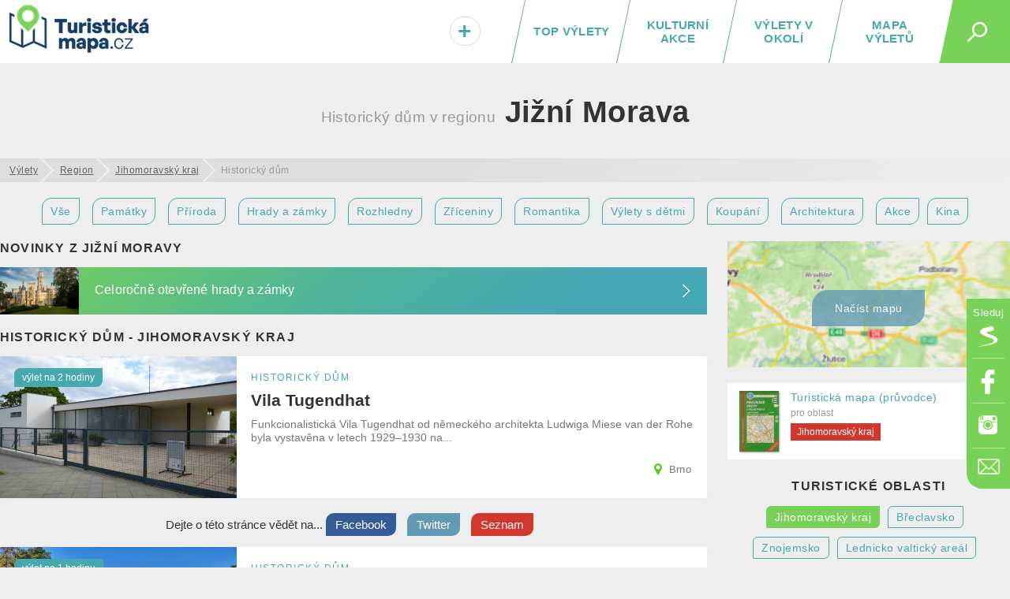

--- FILE ---
content_type: text/html; charset=UTF-8
request_url: https://turistickamapa.cz/region/jihomoravsky-kraj/historicky-dum/
body_size: 12997
content:
<!DOCTYPE html>
<!--[if IE 8 ]>    <html dir="ltr" lang="cs-CZ" class="ie8"> <![endif]-->
<!--[if (gt IE 8)|!(IE)]><!--> <html lang="cs-CZ" dir="ltr"> <!--<![endif]-->
<head>
	<meta charset="utf-8" />
	<meta http-equiv="Content-Type" content="text/html; charset=UTF-8" />
	<title>Historické domy na jižní Moravě | TuristickaMapa.cz</title>
	<meta http-equiv="X-UA-Compatible" content="IE=edge,chrome=1"> 	
	<meta name="viewport" content="width=device-width,initial-scale=1.0,minimum-scale=1.0" />
	<meta http-equiv="cleartype" content="on" />
	<meta name="title" content="Historické domy na jižní Moravě" />
<meta name="description" content="Nejzajímavější Historický dům na jižní Moravě? Máme pro vás tipy na výlety a úžasná místa... Prostě, ta nejkrásnější místa na jižní Moravě." />	
	<meta name="robots" content="index,follow" />
	
	<meta name="document-rating" content="General" />   		
	<meta name="apple-mobile-web-app-capable" content="yes" />
	<meta name="mobile-web-app-capable" content="yes" />

<link rel="previewimage" href="https://turistickamapa.cz/data_fotos/2024/radnicni-vez-hodonin-2024_30_5-121608.jpg" /><link rel="image_src" href="https://turistickamapa.cz/data_fotos/2024/radnicni-vez-hodonin-2024_30_5-121608.jpg" />	
	<meta name="p:domain_verify" content=""/>
	<link rel="icon" href="https://turistickamapa.cz/favicon.ico" />
<link href="https://turistickamapa.cz/resources/screen.css?v=11" fetchpriority="high" type="text/css" media="screen" rel="stylesheet" /><link href="https://turistickamapa.cz/resources/mobile.css?v=5" fetchpriority="high" type="text/css" media="screen" rel="stylesheet" />	<meta property="fb:page_id" content="1748912882093434" />
	<meta property="fb:app_id" content="131151974213819" />
	<meta property="og:url" content="https://turistickamapa.cz/region/jihomoravsky-kraj/historicky-dum/" />
	<meta property="og:site_name" content="TuristickaMapa.cz" />
	<meta property="og:locale" content="cs_cz" />
	<meta property="article:publisher" content="https://www.facebook.com/nejkrasnejsimistaceska/" />
<meta property="og:type" content="website" /><meta property="og:description" content="Nejzajímavější Historický dům na jižní Moravě? Máme pro vás tipy na výlety a úžasná místa... Prostě, ta nejkrásnější místa na jižní Moravě." /><link rel="preload" fetchpriority="high" as="image" href="https://turistickamapa.cz/images/blurmap2.jpg" type="image/jpeg" />	
	<meta property="og:image" content="https://turistickamapa.cz/data_fotos/2024/radnicni-vez-hodonin-2024_30_5-121608.jpg" />		
	<meta property="og:title" content="Historické domy na jižní Moravě" />
	
	<meta property="twitter:title" content="Historické domy na jižní Moravě" />
    <meta property="twitter:description" content="Nejzajímavější Historický dům na jižní Moravě? Máme pro vás tipy na výlety a úžasná místa... Prostě, ta nejkrásnější místa na jižní Moravě." />
    <meta property="twitter:image" content="https://turistickamapa.cz/data_fotos/2024/radnicni-vez-hodonin-2024_30_5-121608.jpg" />
    <meta property="twitter:image:src" content="https://turistickamapa.cz/data_fotos/2024/radnicni-vez-hodonin-2024_30_5-121608.jpg" />
	
	<link rel="apple-touch-icon" sizes="180x180" href="https://turistickamapa.cz/favicon/apple-touch-icon.png">
	<link rel="icon" type="image/png" sizes="32x32" href="https://turistickamapa.cz/favicon/favicon-32x32.png">
	<link rel="icon" type="image/png" sizes="16x16" href="https://turistickamapa.cz/favicon/favicon-16x16.png">
	<link rel="manifest" href="https://turistickamapa.cz/favicon/site.webmanifest">
	<link rel="mask-icon" href="https://turistickamapa.cz/favicon/safari-pinned-tab.svg" color="#5bbad5">
	<link rel="shortcut icon" href="https://turistickamapa.cz/favicon/favicon.ico">
	<meta name="msapplication-TileColor" content="#da532c">
	<meta name="msapplication-config" content="https://turistickamapa.cz/favicon/browserconfig.xml">
	<meta name="theme-color" content="#ffffff">


<link rel="stylesheet" href="https://unpkg.com/leaflet@1.9.4/dist/leaflet.css" integrity="sha256-p4NxAoJBhIIN+hmNHrzRCf9tD/miZyoHS5obTRR9BMY=" crossorigin=""/>
	<script src="https://unpkg.com/leaflet@1.9.4/dist/leaflet.js" integrity="sha256-20nQCchB9co0qIjJZRGuk2/Z9VM+kNiyxNV1lvTlZBo=" crossorigin=""></script>


	<script>
	  window.dataLayer = window.dataLayer || [];
	  function gtag(){dataLayer.push(arguments);}
	  gtag('js', new Date());
	  gtag('config', 'G-RMPGZY8TY6');
	</script>

	
	<!-- Google Tag Manager -->
<script>(function(w,d,s,l,i){w[l]=w[l]||[];w[l].push({'gtm.start':
new Date().getTime(),event:'gtm.js'});var f=d.getElementsByTagName(s)[0],
j=d.createElement(s),dl=l!='dataLayer'?'&l='+l:'';j.async=true;j.src=
'https://www.googletagmanager.com/gtm.js?id='+i+dl;f.parentNode.insertBefore(j,f);
})(window,document,'script','dataLayer','GTM-N9C52T9K');</script>
<script> <!-- Enabled tcf support for Google tag --> window ['gtag_enable_tcf_support'] = true; </script>
<!-- End Google Tag Manager -->


</head>
<body id="body" class="region jihomoravsky-kraj">


<!-- Google Tag Manager (noscript) -->
<noscript><iframe src="https://www.googletagmanager.com/ns.html?id=GTM-N9C52T9K"
height="0" width="0" style="display:none;visibility:hidden"></iframe></noscript>
<!-- End Google Tag Manager (noscript) -->

 <script type="application/ld+json">
{
  "@context": "http://schema.org",
  "@type":"Organization",
  "name":"TuristickáMapa.cz",
  "url":"https://turistickamapa.cz",
  "logo": {
      "@type": "ImageObject",
      "url": "https://turistickamapa.cz/data/turisticka-mapa.jpg"
	},
  "sameAs":["https://www.facebook.com/nejkrasnejsimistaceska/","https://www.instagram.com/nejkrasnejsimistaceska/"]	
}  
  </script>


<script>
  function statusChangeCallback(response) {  
    console.log(response);                 
    if (response.status === 'connected') {   
      connectedAPI();  
 
    } else {   
  	  disconnectedAPI();
   		
    }
  }

  function checkLoginState() {               
    FB.getLoginStatus(function(response) { 
      statusChangeCallback(response);
    });
  }

  window.fbAsyncInit = function() {
    FB.init({
      appId      : '131151974213819',
      cookie     : true,
      xfbml      : true,
      version    : 'v5.0'
    });
      
    //FB.AppEvents.logPageView();   
  //  FB.getLoginStatus(function(response) {   // Called after the JS SDK has been initialized.
   //   statusChangeCallback(response);        // Returns the login status.
  //  });
      
      
  };

    
</script>  

<script type="text/javascript">
// <![CDATA[
	var dict = {		   
		months : 'Leden,Únor,Březen,Duben,Květen,Červen,Červenec,Srpen,Září,Říjen,Listopad,Prosinec',
		days : 'Po,Út,St,Čt,Pá,So,Ne',
		full_days : 'Pondělí,Úterý,Středa,Čtvrtek,Pátek,Sobota,Neděle',
		error : 'Mrzí nás to, ale někde se stala chyba :(',
		domain : 'https://turistickamapa.cz',
		loading : 'Nahrávám...'	
	};
// ]]>
</script>
  
<div id="fb-root"></div>
<div class="leaderboardHolder">
	<div id="leaderboard"></div>
</div>
<div class="header">
	<div class="holder">
<div class="title">	
			<a href="https://turistickamapa.cz" aria-label="TuristickáMapa.cz - Výlety a nejkrásnější místa Česka"><em id="hash"><span></span></em><span>TuristickaMapa.cz - Výlety a nejkrásnější místa Česka</span></a>
</div>		<span class="search_button" id="sb"><em></em></span>
		
		<ul class="menu" id="hm">
<li><a class="map" href="https://turistickamapa.cz/mapa/">Mapa výletů</a></li><li><a class="rl" href="https://turistickamapa.cz/pobliz/">Výlety v okolí</a></li><li><a class="rl" href="https://turistickamapa.cz/kulturni-akce/">Kulturní akce</a></li><li class="top"><a class="ll rl" href="https://turistickamapa.cz/top-vylety/">TOP výlety</a><span></span></li><li class="add"><a href="https://turistickamapa.cz/kontakt/"><em>+<small>Vložit</small></em></a></li>		
			
		</ul>			
		
		<ul class="fixed-menu" id="fm">
			<li class="s"><a href="https://www.seznam.cz/pridat-boxik/172623" aria-label="Vložit box na HP Seznam.cz" rel="nofollow external" target="_blank"><span>Seznam</span></a></li>
			<li class="f"><a href="https://www.facebook.com/nejkrasnejsimistaceska/" aria-label="Odkaz na Facebook" rel="nofollow external" target="_blank"><span>Facebook</span></a></li>
			<li class="i"><a href="https://www.instagram.com/nejkrasnejsimistaceska/" aria-label="Odkaz na Instagram" rel="nofollow external" target="_blank"><span>Instagram</span></a></li>
			<li class="e t"><a href="https://turistickamapa.cz/kontakt/" aria-label="Napište nám" rel="nofollow"><span>Kontakt</span></a></li>
		</ul>
		
	</div>
	<hr />
	<div id="sf">	
		<form name="search" class="search-form" id="search" action="https://turistickamapa.cz/hledani/" method="post">
        	<formset>
        		<input id="searchInput" autofocus="autofocus" type="text" name="q" placeholder="Najdi si svůj výlet..." />
        		<input type="submit" value="Hledej" class="sbutt" onclick="return searchInputFce();" />
			</formset>
   		</form>	
	</div>
</div>
<hr />
<div id="r320"></div>

<style type="text/css">
	.header .menu {position:relative;}	
	#hm li.add {
		position:absolute;
		left:0px;
		font-size:30px;		
		width:65px;		
	}
	#hm li.add a { color:#47A9AD; }
	#hm li.add a:hover {line-height:20px; }
	#hm li.add a em small {display:none;}
	#hm li.add a:hover em small {
		display: block;				
		font-size: 12px;
		text-align: center;			
		padding: 0px;
	} 	

	#hm li.add a em {
		display: inline-block;
		background: #fff;
		font-style: normal;				
		-webkit-border-radius: 10px;
		-moz-border-radius: 10px;
		border-radius: 23px;
		border:solid 1px #dadada;
		text-shadow:1px 1px 1px #fff;
		padding:1px 9px 0px 9px;
	}
	
	#hm li.add a:hover em { border:none; padding:0px; text-shadow:none; background:transparent;}
	@media only screen and (max-width: 860px)
	{	
		.header .menu li { letter-spacing:0.8px; }
		#hm li.add {position:static; width:auto; font-size:inherit;}
		#hm li.add a { font-size:inherit;}
		#hm li.add a em {display:inherit;background:transparent;border:none; text-shadow:inherit;padding:0px; color:red;}
		#hm li.add a em small {display:inline; font-size:inherit; padding-left:8px; color:#fff;}
		#hm li.add a:hover {line-height:inherit;}
		#hm li.active a em small {color:black; font-size:15px;}
		#hm li.add a:hover em small { font-size:inherit; text-align:left; display:inline; padding-left:8px;}
	}
</style><div class="content article tags">
	<h1 class="center main-category"><span>Historický dům v regionu</span> Jižní Morava</h1>
	<hr />	
	
<ul id="breadcrumbs" itemscope itemtype="https://schema.org/BreadcrumbList">
	<li itemprop="itemListElement" itemscope itemtype="https://schema.org/ListItem"><a itemprop="item" href="https://turistickamapa.cz"><span itemprop="name">Výlety</span></a><meta itemprop="position" content="1" /></li>
	<li itemprop="itemListElement" itemscope itemtype="https://schema.org/ListItem"><a itemprop="item" href="https://turistickamapa.cz/region/"><span itemprop="name">Region</span></a><meta itemprop="position" content="2" /></li>
<li itemprop="itemListElement" itemscope itemtype="https://schema.org/ListItem"><a itemprop="item" href="https://turistickamapa.cz/region/jihomoravsky-kraj/"><span itemprop="name">Jihomoravský kraj</span></a><meta itemprop="position" content="3" /></li><li class="last" itemprop="itemListElement" itemscope itemtype="https://schema.org/ListItem"><span itemprop="item"><span itemprop="name">Historický dům</span></span><meta itemprop="position" content="4" /></li>	
</ul>

	<div class="content center" id="fieldset_travelmode">
			<ul class="horizontalLineMenu">
				<li><a href="https://turistickamapa.cz/region/jihomoravsky-kraj/" class="tripSearchIco">Vše</a></li>
				<li><a href="https://turistickamapa.cz/region/jihomoravsky-kraj/pamatky/" class="tripSearchIco">Památky</a></li>				
				<li><a href="https://turistickamapa.cz/region/jihomoravsky-kraj/priroda/" class="tripSearchIco">Příroda</a></li>												
							<li><a href="https://turistickamapa.cz/region/jihomoravsky-kraj/hrady-zamky/" class="tripSearchIco">Hrady a zámky</a></li>
				<li><a href="https://turistickamapa.cz/region/jihomoravsky-kraj/rozhledna/" class="tripSearchIco">Rozhledny</a></li>
				<li><a href="https://turistickamapa.cz/region/jihomoravsky-kraj/zricenina/" class="tripSearchIco">Zříceniny</a></li>
						
				<li><a href="https://turistickamapa.cz/region/jihomoravsky-kraj/romantika/" class="tripSearchIco">Romantika</a></li>
				<li><a href="https://turistickamapa.cz/region/jihomoravsky-kraj/pro-deti/" class="tripSearchIco">Výlety s dětmi</a></li>
<li><a href="https://turistickamapa.cz/region/jihomoravsky-kraj/koupani/" class="tripSearchIco">Koupání</a></li>				
				<li><a href="https://turistickamapa.cz/region/jihomoravsky-kraj/architektura/" class="tripSearchIco">Architektura</a></li>
<li><a href="https://turistickamapa.cz/region/jihomoravsky-kraj/akce/" class="tripSearchIco">Akce</a></li><li><a href="https://kulturnimapa.cz/kina/kraj-jhm.html" class="tripSearchIco">Kina</a></li>
			</ul>
		</div>


	<div class="column2main" itemscope itemtype="https://schema.org/ItemList">
	
				
				
								
<h2 class="section latestNews">Novinky z jižní Moravy</h2><div class="lastStreamNews lastNew"><a href="https://turistickamapa.cz/novinky/hrady-zamky-otevrene-celorocne/"><span class="image lazyload" style="background-image:url('https://turistickamapa.cz/images/grey.gif');" data-src="https://turistickamapa.cz/data_fotos/hrady-zamky-otevrene-celorocne-2022_23_10-175833_tn.jpg"></span><strong>Celoročně otevřené hrady a zámky</strong></a></div><h2 class="section latestNews" itemprop="name">Historický dům - Jihomoravský kraj</h2><link itemprop="itemListOrder" href="https://schema.org/ItemListOrderDescending" />
				<div class="box-w50p box-w50p-double box-4 box-same-height" id="vila-tugendhat-0" itemprop="itemListElement">
				<a href="https://turistickamapa.cz/vila-tugendhat/" class="item"><link rel="preload" fetchpriority="high" as="image" href="https://turistickamapa.cz/data_fotos/2019_25-11-121749-cover_tn.jpg" type="image/jpeg" /><span class="image" fetchpriority="high" style="background-image:url('https://turistickamapa.cz/data_fotos/2019_25-11-121749-cover_tn.jpg');"><meta itemprop="image" content="https://turistickamapa.cz/data_fotos/2019_25-11-121749-cover_tn.jpg" /></span>
					<em>historický dům</em> 
					<strong itemprop="name">Vila Tugendhat</strong>
					<span class="more" itemprop="description">Funkcionalistická Vila Tugendhat od německého architekta Ludwiga Miese van der Rohe byla vystavěna v letech 1929–1930 na...</span><span class="address" itemprop="location" itemscope itemtype="http://schema.org/EventVenue">
							<meta itemprop="name" content="Brno" />	
							<span itemprop="address" itemscope itemtype="http://schema.org/PostalAddress">
								<meta itemprop="addressLocality" content="Brno" />
								<meta itemprop="streetAddress" content="Brno" />
							</span>
					Brno					
						</span><small class="readTime">výlet na 2 hodiny</small>
				</a>
				</div><div class="soc"><span class="soctxt">Dejte o <span class="noimportant">této </span>stránce vědět na...</span>	
					<a target="_blank" rel="nofollow" class="sb sbf" href="https://www.facebook.com/share.php?u=https%3A%2F%2Fturistickamapa.cz%2Fregion%2Fjihomoravsky-kraj%2Fhistoricky-dum%2F"><span>Facebook</span></a>									
					<a target="_blank" rel="nofollow" class="sb sbt" href="https://twitter.com/share?url=https%3A%2F%2Fturistickamapa.cz%2Fregion%2Fjihomoravsky-kraj%2Fhistoricky-dum%2F&text=Historick%C3%A9+domy+na+ji%C5%BEn%C3%AD+Morav%C4%9B+%7C+TuristickaMapa.cz"><span>Twitter</span></a>
					<a target="_blank" rel="nofollow" class="sb sbs" href="https://www.seznam.cz/pridat-boxik/172623"><span>Seznam</span></a><div class="reset"></div></div>
				<div class="box-w50p box-w50p-double box-4 box-same-height" id="vila-stiassni-1" itemprop="itemListElement">
				<a href="https://turistickamapa.cz/vila-stiassni/" class="item"><span class="image lazyload" style="background-image:url('https://turistickamapa.cz/images/grey.gif');" data-src="https://turistickamapa.cz/data_fotos/2023/vila-stiassni-2023_9_9-102022_tn.jpg"><meta itemprop="image" content="https://turistickamapa.cz/data_fotos/2023/vila-stiassni-2023_9_9-102022_tn.jpg" /></span>
					<em>historický dům</em> 
					<strong itemprop="name">Vila Stiassni v Brně</strong>
					<span class="more" itemprop="description">Vila Stiassni je funkcionalistická vila v Brně, která vypráví zajímavý příběh jedné rodiny i kontextu společnosti...</span><span class="address" itemprop="location" itemscope itemtype="http://schema.org/EventVenue">
							<meta itemprop="name" content="Brno" />	
							<span itemprop="address" itemscope itemtype="http://schema.org/PostalAddress">
								<meta itemprop="addressLocality" content="Brno" />
								<meta itemprop="streetAddress" content="Brno" />
							</span>
					Brno					
						</span><small class="readTime">výlet na 1 hodinu</small>
				</a>
				</div>
				<div class="box-w50p box-w50p-double box-4 box-same-height" id="vila-low-beer-brno-2" itemprop="itemListElement">
				<a href="https://turistickamapa.cz/vila-low-beer-brno/" class="item"><span class="image lazyload" style="background-image:url('https://turistickamapa.cz/images/grey.gif');" data-src="https://turistickamapa.cz/data_fotos/2019_18-12-115245-cover_tn.jpg"><meta itemprop="image" content="https://turistickamapa.cz/data_fotos/2019_18-12-115245-cover_tn.jpg" /></span>
					<em>historický dům</em> 
					<strong itemprop="name">Vila Löw-Beer v Brně</strong>
					<span class="more" itemprop="description">Brněnská secesní vila Löw-Beer sestávala v 19. století ze dvou stavebních parcel, na nichž stály zahradní domky, vinohrad a...</span><span class="address" itemprop="location" itemscope itemtype="http://schema.org/EventVenue">
							<meta itemprop="name" content="Brno" />	
							<span itemprop="address" itemscope itemtype="http://schema.org/PostalAddress">
								<meta itemprop="addressLocality" content="Brno" />
								<meta itemprop="streetAddress" content="Brno" />
							</span>
					Brno					
						</span><small class="readTime">výlet na 2 hodiny</small>
				</a>
				</div>
				<div class="box-w50p box-w50p-double box-4 box-same-height" id="skanzen-straznice-3" itemprop="itemListElement">
				<a href="https://turistickamapa.cz/skanzen-straznice/" class="item"><span class="image lazyload" style="background-image:url('https://turistickamapa.cz/images/grey.gif');" data-src="https://turistickamapa.cz/data_fotos/skanzen-straznice-2022_15_10-191944_tn.jpg"><meta itemprop="image" content="https://turistickamapa.cz/data_fotos/skanzen-straznice-2022_15_10-191944_tn.jpg" /></span>
					<em>historický dům</em> 
					<strong itemprop="name">Muzeum vesnice jihovýchodní Moravy ve Strážnici</strong>
					<span class="more" itemprop="description">Skanzen Strážnice, oficiálně Muzeum vesnice jihovýchodní Moravy, nabízí svým návštěvníkům ukázku života, řemesel a zvyků...</span><span class="address" itemprop="location" itemscope itemtype="http://schema.org/EventVenue">
							<meta itemprop="name" content="Strážnice" />	
							<span itemprop="address" itemscope itemtype="http://schema.org/PostalAddress">
								<meta itemprop="addressLocality" content="Strážnice" />
								<meta itemprop="streetAddress" content="Strážnice" />
							</span>
					Strážnice					
						</span><small class="readTime">výlet na 2 hodiny</small>
				</a>
				</div><div class="reset"></div>
							<div class="b" style="clear:both; overflow:hidden; margin:0px auto 20px auto; text-align:center;">
						
								<div style="margin:auto;">     
<!-- TM.cz - vodo - responzivní -->
<ins class="adsbygoogle"
     style="display:block"
     data-ad-client="ca-pub-8054385701519777"
     data-ad-slot="4127513665"
     data-ad-format="auto"
     data-full-width-responsive="true"></ins>
<script>
     (adsbygoogle = window.adsbygoogle || []).push({});
</script>
</div></div>
				<div class="box-w50p box-w50p-double box-4 box-same-height" id="vyhlidkova-vez-stara-radnice-brno-4" itemprop="itemListElement">
				<a href="https://turistickamapa.cz/vyhlidkova-vez-stara-radnice-brno/" class="item"><span class="image lazyload" style="background-image:url('https://turistickamapa.cz/images/grey.gif');" data-src="https://turistickamapa.cz/data_fotos/2019_29-10-114349-cover_tn.jpg"><meta itemprop="image" content="https://turistickamapa.cz/data_fotos/2019_29-10-114349-cover_tn.jpg" /></span>
					<em>historický dům</em> 
					<strong itemprop="name">Vyhlídková věž Staré radnice v Brně</strong>
					<span class="more" itemprop="description">Bývalá radniční budova je nejstarší světská stavba ve městě. Nejstarší částí radnice je věž z 13. století, z období...</span><span class="address" itemprop="location" itemscope itemtype="http://schema.org/EventVenue">
							<meta itemprop="name" content="Brno" />	
							<span itemprop="address" itemscope itemtype="http://schema.org/PostalAddress">
								<meta itemprop="addressLocality" content="Brno" />
								<meta itemprop="streetAddress" content="Brno" />
							</span>
					Brno					
						</span><small class="readTime">výlet na 1 hodinu</small>
				</a>
				</div>
				<div class="box-w50p box-w50p-double box-4 box-same-height" id="mistodrzitelsky-palac-brno-5" itemprop="itemListElement">
				<a href="https://turistickamapa.cz/mistodrzitelsky-palac-brno/" class="item"><span class="image lazyload" style="background-image:url('https://turistickamapa.cz/images/grey.gif');" data-src="https://turistickamapa.cz/data_fotos/2022/mistodrzitelsky-palac-brno-2022_26_12-125015_tn.jpg"><meta itemprop="image" content="https://turistickamapa.cz/data_fotos/2022/mistodrzitelsky-palac-brno-2022_26_12-125015_tn.jpg" /></span>
					<em>historický dům</em> 
					<strong itemprop="name">Místodržitelský palác v Brně</strong>
					<span class="more" itemprop="description">Místodržitelský palác v Brně je od roku 1990 neodmyslitelně spojen s Moravskou galerií. Jedna z nejpozoruhodnějších barokních...</span><span class="address" itemprop="location" itemscope itemtype="http://schema.org/EventVenue">
							<meta itemprop="name" content="Brno" />	
							<span itemprop="address" itemscope itemtype="http://schema.org/PostalAddress">
								<meta itemprop="addressLocality" content="Brno" />
								<meta itemprop="streetAddress" content="Brno" />
							</span>
					Brno					
						</span><small class="readTime">výlet na 1 hodinu</small>
				</a>
				</div>
				<div class="box-w50p box-w50p-double box-4 box-same-height" id="namesti-mikulov-6" itemprop="itemListElement">
				<a href="https://turistickamapa.cz/namesti-mikulov/" class="item"><span class="image lazyload" style="background-image:url('https://turistickamapa.cz/images/grey.gif');" data-src="https://turistickamapa.cz/data_fotos/namesti-mikulov-2022_22_5-154936_tn.jpg"><meta itemprop="image" content="https://turistickamapa.cz/data_fotos/namesti-mikulov-2022_22_5-154936_tn.jpg" /></span>
					<em>historický dům</em> 
					<strong itemprop="name">Historické náměstí v Mikulově</strong>
					<span class="more" itemprop="description">Město Mikulov vzniklo na starodávné Vídeňské cestě v místech dnešní České ulice. Původní dřevěná osada se později...</span><span class="address" itemprop="location" itemscope itemtype="http://schema.org/EventVenue">
							<meta itemprop="name" content="Mikulov" />	
							<span itemprop="address" itemscope itemtype="http://schema.org/PostalAddress">
								<meta itemprop="addressLocality" content="Mikulov" />
								<meta itemprop="streetAddress" content="Mikulov" />
							</span>
					Mikulov					
						</span><small class="readTime">Zajímavost</small>
				</a>
				</div>
				<div class="box-w50p box-w50p-double box-4 box-same-height" id="zamek-drnholec-7" itemprop="itemListElement">
				<a href="https://turistickamapa.cz/zamek-drnholec/" class="item"><span class="image lazyload" style="background-image:url('https://turistickamapa.cz/images/grey.gif');" data-src="https://turistickamapa.cz/data_fotos/2019_1-11-191029-cover_tn.jpg"><meta itemprop="image" content="https://turistickamapa.cz/data_fotos/2019_1-11-191029-cover_tn.jpg" /></span>
					<em>historický dům</em> 
					<strong itemprop="name">Zámek Drnholec</strong>
					<span class="more" itemprop="description">Původně gotický hrad Drnholec nechal ve 2. polovině 16. století přestavět Kryštof z Teufenbachu na renesanční zámek. Dodnes se...</span><span class="address" itemprop="location" itemscope itemtype="http://schema.org/EventVenue">
							<meta itemprop="name" content="Drnholec" />	
							<span itemprop="address" itemscope itemtype="http://schema.org/PostalAddress">
								<meta itemprop="addressLocality" content="Drnholec" />
								<meta itemprop="streetAddress" content="Drnholec" />
							</span>
					Drnholec					
						</span><small class="readTime">výlet na 1 hodinu</small>
				</a>
				</div>
				<div class="box-w50p box-w50p-double box-4 box-same-height" id="znojemske-podzemi-8" itemprop="itemListElement">
				<a href="https://turistickamapa.cz/znojemske-podzemi/" class="item"><span class="image lazyload" style="background-image:url('https://turistickamapa.cz/images/grey.gif');" data-src="https://turistickamapa.cz/data_fotos/znojemske-podzemi-2022_20_5-112553_tn.jpg"><meta itemprop="image" content="https://turistickamapa.cz/data_fotos/znojemske-podzemi-2022_20_5-112553_tn.jpg" /></span>
					<em>historický dům</em> 
					<strong itemprop="name">Znojemské podzemí</strong>
					<span class="more" itemprop="description">Znojemské podzemí začalo vznikat na přelomu 14. a 15. století. V té době bylo město Znojmo na vrcholu svého rozvoje a s...</span><span class="address" itemprop="location" itemscope itemtype="http://schema.org/EventVenue">
							<meta itemprop="name" content="Znojmo" />	
							<span itemprop="address" itemscope itemtype="http://schema.org/PostalAddress">
								<meta itemprop="addressLocality" content="Znojmo" />
								<meta itemprop="streetAddress" content="Znojmo" />
							</span>
					Znojmo					
						</span><small class="readTime">výlet na 1 hodinu</small>
				</a>
				</div>
				<div class="box-w50p box-w50p-double box-4 box-same-height" id="vetrny-mlyn-kuzelov-9" itemprop="itemListElement">
				<a href="https://turistickamapa.cz/vetrny-mlyn-kuzelov/" class="item"><span class="image lazyload" style="background-image:url('https://turistickamapa.cz/images/grey.gif');" data-src="https://turistickamapa.cz/data_fotos/vetrny-mlyn-kuzelov-2022_12_7-112744_tn.jpg"><meta itemprop="image" content="https://turistickamapa.cz/data_fotos/vetrny-mlyn-kuzelov-2022_12_7-112744_tn.jpg" /></span>
					<em>historický dům</em> 
					<strong itemprop="name">Větrný mlýn v Kuželově</strong>
					<span class="more" itemprop="description">Větrný mlýn byl nad obcí Kuželov postaven v roce 1842. Šlo o obecní mlýn, ke kterému bylo později přistavěno i stavení pro...</span><span class="address" itemprop="location" itemscope itemtype="http://schema.org/EventVenue">
							<meta itemprop="name" content="Kuželov" />	
							<span itemprop="address" itemscope itemtype="http://schema.org/PostalAddress">
								<meta itemprop="addressLocality" content="Kuželov" />
								<meta itemprop="streetAddress" content="Kuželov" />
							</span>
					Kuželov					
						</span><small class="readTime">výlet na 1 hodinu</small>
				</a>
				</div>		
				
	<div class="reset"></div>
			
<div class="center"><p style="font-size:16px; margin:0px 15px;">Kam na výlet na jižní Moravě? Inspirujte se našimi tipy na výlety a zajímavá místa na jižní Moravě.</p></div>		
	
	</div>
	<div class="rside" id="rside">
	
	<div id="stick" class="av tagscat center" style="min-height:auto;">
		<div id="sskyscraperInner">
			<div id="map" class="fake"><a href="#" id="smc"><span id="smcb" class="blurNew" data-src="https://turistickamapa.cz/images/blurmap2.jpg"></span><em>Načíst mapu</em></a></div>
			<script>	
			
			function nactiNovouMapu (){
				$('#map').removeClass('fake');
				$('#map').html('<div style="height:100%; background:url(\'https://turistickamapa.cz/images/loading.gif\') no-repeat center center;"></div>'); 
				ajax('map','https://turistickamapa.cz/inc/_ajax.php?fragment=load_map_category&task=show_map_place&dataset=%7B%09name%3A+%22Vila+Tugendhat%22%2C%0A%09%09%09%09%09%09%09url%3A+%22vila-tugendhat%22%2C+%0A%09%09%09%09%09%09%09id%3A+1%2C+%0A%09%09%09%09%09%09%09lat%3A+49.207150%2C%0A%09%09%09%09%09%09%09lng%3A+16.616039%0A%09%09%09%09%09%09%09+%7D%2C+%7B%09name%3A+%22Vila+Stiassni+v+Brn%C4%9B%22%2C%0A%09%09%09%09%09%09%09url%3A+%22vila-stiassni%22%2C+%0A%09%09%09%09%09%09%09id%3A+2%2C+%0A%09%09%09%09%09%09%09lat%3A+49.196922%2C%0A%09%09%09%09%09%09%09lng%3A+16.573080%0A%09%09%09%09%09%09%09+%7D%2C+%7B%09name%3A+%22Vila+L%C3%B6w-Beer+v+Brn%C4%9B%22%2C%0A%09%09%09%09%09%09%09url%3A+%22vila-low-beer-brno%22%2C+%0A%09%09%09%09%09%09%09id%3A+3%2C+%0A%09%09%09%09%09%09%09lat%3A+49.206070%2C%0A%09%09%09%09%09%09%09lng%3A+16.613577%0A%09%09%09%09%09%09%09+%7D%2C+%7B%09name%3A+%22Muzeum+vesnice+jihov%C3%BDchodn%C3%AD+Moravy+ve+Str%C3%A1%C5%BEnici%22%2C%0A%09%09%09%09%09%09%09url%3A+%22skanzen-straznice%22%2C+%0A%09%09%09%09%09%09%09id%3A+4%2C+%0A%09%09%09%09%09%09%09lat%3A+48.904312%2C%0A%09%09%09%09%09%09%09lng%3A+17.312357%0A%09%09%09%09%09%09%09+%7D%2C+%7B%09name%3A+%22Vyhl%C3%ADdkov%C3%A1+v%C4%9B%C5%BE+Star%C3%A9+radnice+v+Brn%C4%9B%22%2C%0A%09%09%09%09%09%09%09url%3A+%22vyhlidkova-vez-stara-radnice-brno%22%2C+%0A%09%09%09%09%09%09%09id%3A+5%2C+%0A%09%09%09%09%09%09%09lat%3A+49.193077%2C%0A%09%09%09%09%09%09%09lng%3A+16.608662%0A%09%09%09%09%09%09%09+%7D%2C+%7B%09name%3A+%22M%C3%ADstodr%C5%BEitelsk%C3%BD+pal%C3%A1c+v+Brn%C4%9B%22%2C%0A%09%09%09%09%09%09%09url%3A+%22mistodrzitelsky-palac-brno%22%2C+%0A%09%09%09%09%09%09%09id%3A+6%2C+%0A%09%09%09%09%09%09%09lat%3A+49.197784%2C%0A%09%09%09%09%09%09%09lng%3A+16.608366%0A%09%09%09%09%09%09%09+%7D%2C+%7B%09name%3A+%22Historick%C3%A9+n%C3%A1m%C4%9Bst%C3%AD+v+Mikulov%C4%9B%22%2C%0A%09%09%09%09%09%09%09url%3A+%22namesti-mikulov%22%2C+%0A%09%09%09%09%09%09%09id%3A+7%2C+%0A%09%09%09%09%09%09%09lat%3A+48.806824%2C%0A%09%09%09%09%09%09%09lng%3A+16.638588%0A%09%09%09%09%09%09%09+%7D%2C+%7B%09name%3A+%22Z%C3%A1mek+Drnholec%22%2C%0A%09%09%09%09%09%09%09url%3A+%22zamek-drnholec%22%2C+%0A%09%09%09%09%09%09%09id%3A+8%2C+%0A%09%09%09%09%09%09%09lat%3A+48.856441%2C%0A%09%09%09%09%09%09%09lng%3A+16.488705%0A%09%09%09%09%09%09%09+%7D%2C+%7B%09name%3A+%22Znojemsk%C3%A9+podzem%C3%AD%22%2C%0A%09%09%09%09%09%09%09url%3A+%22znojemske-podzemi%22%2C+%0A%09%09%09%09%09%09%09id%3A+9%2C+%0A%09%09%09%09%09%09%09lat%3A+48.855808%2C%0A%09%09%09%09%09%09%09lng%3A+16.049250%0A%09%09%09%09%09%09%09+%7D%2C+%7B%09name%3A+%22V%C4%9Btrn%C3%BD+ml%C3%BDn+v+Ku%C5%BEelov%C4%9B%22%2C%0A%09%09%09%09%09%09%09url%3A+%22vetrny-mlyn-kuzelov%22%2C+%0A%09%09%09%09%09%09%09id%3A+10%2C+%0A%09%09%09%09%09%09%09lat%3A+48.852741%2C%0A%09%09%09%09%09%09%09lng%3A+17.495884%0A%09%09%09%09%09%09%09+%7D'); 
			}

			if (document.documentElement.clientWidth > 860) {
				document.getElementById("smcb").style.backgroundImage = "url('https://turistickamapa.cz/images/blurmap2.jpg')";
			}
			else{
				document.getElementById("smcb").classList.add("lazyload");												
			}					
			
			</script>
		</div>
<div class="turisticka-mapa whitebg"><span class="book"></span><a class="touristmap" href="https://www.tkqlhce.com/click-100466396-13240526?url=https%3A%2F%2Fwww.knihydobrovsky.cz%2Fkniha%2Fjizni-morava-kapesni-pruvodce-cesky-26525740?utm_source=TuristickaMapa.cz" rel="nofollow external" target="_blank"><strong>Turistická mapa (průvodce)</strong> <span>pro oblast</span> <em>Jihomoravský kraj</em></a></div><div id="kategorie"><h5>Turistické oblasti</h5><ul><li><a href="https://turistickamapa.cz/region/jihomoravsky-kraj/" class="active">Jihomoravský kraj</a></li><li><a href="https://turistickamapa.cz/region/breclavsko/">Břeclavsko</a></li><li><a href="https://turistickamapa.cz/region/znojemsko/">Znojemsko</a></li><li><a href="https://turistickamapa.cz/region/lednicko-valticky-areal/">Lednicko valtický areál</a></li><li><a href="https://turistickamapa.cz/region/blanensko/">Blanensko</a></li><li><a href="https://turistickamapa.cz/region/hodoninsko/">Hodonínsko</a></li></ul></div>		

	

	</div>
	
	
</div>
<div class="reset"><hr /></div>
	
	
<div class="content white-bg-content stop-sticky" style="margin:15px auto 0px auto; padding:20px 0px 10px 0px;">	<div class="cityLists">		<h2 class="section" style="margin-bottom:15px;">Jihomoravský kraj - města (a výlety)</h2> 		<div class="columnStyle"><ul class="list"><li><a href="https://turistickamapa.cz/mesto/brno/">Brno</a>&nbsp;(19)</li><li><a href="https://turistickamapa.cz/mesto/znojmo/">Znojmo</a>&nbsp;(13)</li><li><a href="https://turistickamapa.cz/mesto/mikulov/">Mikulov</a>&nbsp;(9)</li><li><a href="https://turistickamapa.cz/mesto/blansko/">Blansko</a>&nbsp;(6)</li><li><a href="https://turistickamapa.cz/mesto/lednice/">Lednice</a>&nbsp;(5)</li><li><a href="https://turistickamapa.cz/mesto/bitov/">Bítov</a>&nbsp;(3)</li><li><a href="https://turistickamapa.cz/mesto/breclav/">Břeclav</a>&nbsp;(3)</li><li><a href="https://turistickamapa.cz/mesto/boskovice/">Boskovice</a>&nbsp;(2)</li><li><a href="https://turistickamapa.cz/mesto/dolni-kounice/">Dolní Kounice</a>&nbsp;(2)</li><li><a href="https://turistickamapa.cz/mesto/drnholec/">Drnholec</a>&nbsp;(2)</li><li><a href="https://turistickamapa.cz/mesto/hodonin/">Hodonín</a>&nbsp;(2)</li><li><a href="https://turistickamapa.cz/mesto/horni-breckov/">Horní Břečkov</a>&nbsp;(2)</li></ul>		</div>
				</div></div>	

<style type="text/css">
.columnStyle ul.list {
	list-style:none;
	margin-bottom:15px;
}
.columnStyle ul.list li {
	line-height:1.6rem;
	padding:3px 0px;
}
.columnStyle ul.list li.first {
	list-style:none;
	font-weight:bold;
	color:#000;
	font-size:18px;
}
@media only screen and (max-width: 860px)
{ .columnStyle { column-count:3; } }
@media only screen and (max-width: 620px)
{ .columnStyle { column-count:2; } }
@media only screen and (max-width: 420px)
{ .column2main h2.section, h3.addedSwimm { text-align:center; } }
@media only screen and (max-width: 380px)
{ .columnStyle { column-count:1; } }
</style>

<div class="reset"><hr /></div>
	
	
	<div class="footer-content infoTextBox" style="padding:10px 25px; margin-top:1px;">
<p class="infoTextBoxInner"><strong>Jihomoravský kraj</strong> se dělí na turistické regiony (bývalé okresy) <a href="https://turistickamapa.cz/region/breclavsko/">Břeclavsko</a>, <a href="https://turistickamapa.cz/region/znojemsko/">Znojemsko</a>, <a href="https://turistickamapa.cz/region/lednicko-valticky-areal/">Lednicko valtický areál</a>, <a href="https://turistickamapa.cz/region/blanensko/">Blanensko</a>, <a href="https://turistickamapa.cz/region/hodoninsko/">Hodonínsko</a>. Kromě výletů, památek, zajímavostí či přírodních a historických krás nabízí Jihomoravský kraj i mnoho nevšedních zážitků, kulturních akcí nebo outdoorových aktivit...</p>	
	</div>
	
</div>


<hr />

<div class="content" id="activity">
<h2 class="center">Akce a aktivity v regionu</h2>		
		
<style type="text/css">
#addEvent {
	position:absolute;
	background:#d1372c;
	color:#fff;
	padding:6px 12px 6px 10px;
	font-size:15px;
	font-family:arial;
  	z-index:10;
  	text-shadow:0px 1px 1px #942a26;
  	letter-spacing:0.4px;
  	text-decoration:none;
  	-webkit-border-radius: 0px 10px 10px 0px;
    -moz-border-radius: 0px 10px 10px 0px;
    border-radius: 0px 10px 10px 0px;
    margin-top: 10px;
}
.attraction-grid .news-grid .item .termin {top:-50px;}
.news-grid .item .termin em {
	letter-spacing:normal;
	padding:0px;
	text-transform:none;
}
.news-grid .item .termin .term {margin-right:5px;}
.attraction-grid .news-grid .item .termin {
	letter-spacing:normal;
	text-transform:none;
	top: 78px;
    position: absolute;
    right: 0px;
}
.attraction-grid .news-grid .item .readTime {padding:2px 10px 0px 10px;}
.attraction-grid .news-grid .item span.comma {display:none;}
</style>				

<div class="attraction-grid"><a id="addEvent" href="https://turistickamapa.cz/kontakt/">Vložit akci</a>
					<div class="news-grid carousel">
						<div class="item itemHolder">
							<a href="https://kulturnimapa.cz/akce/jhm/500-deep-purple-tribute-strange-kind-of-women-brno/" class="itemaa">
								<span class="image lazyload" style="background-image:url('https://turistickamapa.cz/data_outdoortrip/grey.gif');" data-src="https://kulturnimapa.cz/data/2025139111506_tn.jpg"></span>
								<em>Brno</em><span class="comma">, </span> 
								<strong>Deep Purple Tribute: Strange Kind Of Women v Brně 2026</strong> <small class="readTime">Kulturní akce</small> <small class="distance">(Brno, Veveří 113)</small>	<em class="termin events"><small class="term">31<small>led</small><em>19:00</em></small></em>
							</a>	
						</div>
						<div class="item itemHolder">
							<a href="https://kulturnimapa.cz/akce/jhm/502-nazareth-brno/" class="itemaa">
								<span class="image lazyload" style="background-image:url('https://turistickamapa.cz/data_outdoortrip/grey.gif');" data-src="https://kulturnimapa.cz/data/2025139112813_tn.jpg"></span>
								<em>Brno</em><span class="comma">, </span> 
								<strong>Nazareth v Brně 2026</strong> <small class="readTime">Kulturní akce</small> <small class="distance">(Brno, Veveří 113)</small>	<em class="termin events"><small class="term">26<small>úno</small><em>19:30</em></small></em>
							</a>	
						</div>
						<div class="item itemHolder">
							<a href="https://kulturnimapa.cz/akce/jhm/532-umeni-do-kapsy-brno/" class="itemaa">
								<span class="image lazyload" style="background-image:url('https://turistickamapa.cz/data_outdoortrip/grey.gif');" data-src="https://kulturnimapa.cz/data/2025149112413_tn.jpg"></span>
								<em>Brno</em><span class="comma">, </span> 
								<strong>Umění do kapsy</strong> <small class="readTime">Kulturní akce</small> <small class="distance">(Brno, Moravské náměstí 1a)</small>	<em class="termin events"><small class="term">1<small>čer</small><em>sobota</em></small><small class="term endDateTerm">31<small>pro</small><em>sobota</em></small></em>
							</a>	
						</div>
						<div class="item itemHolder">
							<a href="https://kulturnimapa.cz/akce/jhm/1874-rockove-balady-pri-svickach-brno/" class="itemaa">
								<span class="image lazyload" style="background-image:url('https://turistickamapa.cz/data_outdoortrip/grey.gif');" data-src="https://kulturnimapa.cz/data/2025511164240_tn.jpg"></span>
								<em>Brno</em><span class="comma">, </span> 
								<strong>Rockové balady při svíčkách v Brně 2026</strong> <small class="readTime">Kulturní akce</small> <small class="distance">(Brno, Veveří 113)</small>	<em class="termin events"><small class="term">20<small>led</small><em>19:00</em></small></em>
							</a>	
						</div>
						<div class="item itemHolder">
							<a href="https://kulturnimapa.cz/akce/jhm/3036-arnost-frauenberg-protoze-muzu-znojmo/" class="itemaa">
								<span class="image lazyload" style="background-image:url('https://turistickamapa.cz/data_outdoortrip/grey.gif');" data-src="https://kulturnimapa.cz/data/20251312183420_tn.png"></span>
								<em>Znojmo</em><span class="comma">, </span> 
								<strong>Arnošt Frauenberg – Protože můžu</strong> <small class="readTime">Kulturní akce</small> <small class="distance">(Znojmo, Náměstí Republiky 916/20)</small>	<em class="termin events"><small class="term">20<small>led</small><em>19:00</em></small></em>
							</a>	
						</div>
						<div class="item itemHolder">
							<a href="https://kulturnimapa.cz/akce/jhm/2043-drakula-divadlo-brno/" class="itemaa">
								<span class="image lazyload" style="background-image:url('https://turistickamapa.cz/data_outdoortrip/grey.gif');" data-src="https://kulturnimapa.cz/data/20251411091131_tn.png"></span>
								<em>Brno</em><span class="comma">, </span> 
								<strong>Drákula</strong> <small class="readTime">Kulturní akce</small> <small class="distance">(Brno, Lidická 16)</small>	<em class="termin events"><small class="term">20<small>led</small><em>19:00</em></small></em>
							</a>	
						</div>
						<div class="item itemHolder">
							<a href="https://kulturnimapa.cz/akce/jhm/1875-queenshow-brno/" class="itemaa">
								<span class="image lazyload" style="background-image:url('https://turistickamapa.cz/data_outdoortrip/grey.gif');" data-src="https://kulturnimapa.cz/data/2025511164555_tn.jpg"></span>
								<em>Brno</em><span class="comma">, </span> 
								<strong>Queenshow v Brně 2026</strong> <small class="readTime">Kulturní akce</small> <small class="distance">(Brno, Veveří 113)</small>	<em class="termin events"><small class="term">21<small>led</small><em>19:00</em></small></em>
							</a>	
						</div><div class="reset"><hr /></div>	</div>
				</div>

<script>
if (document.documentElement.clientWidth > 860) { 	     
	var mh = document.getElementsByClassName("column2main")[0].offsetHeight;	
	setTimeout( function() {        
		document.getElementById("stick").classList.add("sticky");      
		document.getElementById("rside").setAttribute("style","height:"+mh+"px");                  
	},5000);  	
 }	
</script>
	

</div>	

<div class="footer-content" id="footer">
	<div class="content">
	

	
	
	<div class="bottom-boxes" style="margin:0px;">
	
<div class="box33p"><h3>Jihomoravský kraj</h3><p>Jihomoravský kraj je <strong>jedním z pěti krajů</strong> rozkládajících se na území <strong>Moravy</strong> v České republice.</p><p><a href="https://turistickamapa.cz/region/" class="czechRegions underline">Kraje a turistické regiony v ČR</a></p></div>		
		<div class="box33p">
			<h3><a href="https://turistickamapa.cz/kontakt/">O projektu</a></h3>
			<p>Tipy na výlety a památky z celé ČR</p>
			<p>Vydejte se s námi na výlet po České republice. <a href="https://turistickamapa.cz" class="underline">Kam na výlet</a> dnes, zítra či <a href="https://turistickamapa.cz/tipy-vikend/" class="underline">o víkendu</a>? Mapujeme <a href="https://turistickamapa.cz/top-vylety/" class="underline">nejhezčí místa a výlety v Česku</a>!</p>
		
		</div>
		
		<div class="box33p">
<h3>Hledejte s námi nejkrásnější místa na jižní Moravě</h3><p>Objevujte s námi historické domy  na jižní Moravě. Hledáme pro vás zajímavá místa a nejlepší tipy na výlet v této lokalitě.</p>			
			<p>Doplňujeme <a href="https://turistickamapa.cz/turisticke-mapy/" class="underline">turistické mapy a průvodce</a> ze všech koutů České republiky.</p>

		</div>
		<div class="reset"><hr /></div>
	</div>
		<div class="footer-line center">
	 <p><span>&copy;&nbsp;2019&nbsp;-&nbsp;2026&nbsp;TuristickaMapa.cz</span> <span><strong>Napište nám:</strong> info&#64;turistickamapa.cz</span> <span><strong>Jsme na příjmu:</strong> (<a href="https://www.facebook.com/nejkrasnejsimistaceska/" rel="nofollow external" target="_blank">ozvěte se nám na FB</a>)</span></p>
	<p class="center">	
		<a href="https://www.facebook.com/nejkrasnejsimistaceska/" aria-label="Odkaz na Facebook" class="social f" rel="external nofollow" target="_blank"><span>F</span></a>
		<a href="https://www.instagram.com/nejkrasnejsimistaceska/" aria-label="Odkaz na Instagram" class="social i" rel="external nofollow" target="_blank"><span>I</span></a>
	</p>	
	</div>
	
	<div class="footer-line-bottom">
		<p class="center">Provozovatel webu TuristickaMapa.cz je společnost TASTE FEEL s.r.o. vedená u Městského soudu v Praze, IČ: 04951646</p><p class="center"><a href="https://turistickamapa.cz/kontakt/">Kontakt</a> | <a href="https://turistickamapa.cz/kontakt/propagace/">Inzerce</a> | <a href="https://turistickamapa.cz/vylety-na-web/">Výlety a loga na váš web</a> | <a href="https://turistickamapa.cz/partneri/">Partneři</a> | <a href="https://kulturnimapa.cz/">Kulturní akce</a> | <a href="https://yrno-cr.cz/" target="_blank" rel="external">Počasí YR.NO</a> | <a href="https://turistickamapa.cz/cookies/" rel="nofollow">Cookies</a> | <a href="https://turistickamapa.cz/podminky/" rel="nofollow">Podmínky</a> | <a href="https://turistickamapa.cz/gdpr/" rel="nofollow">GDPR</a>
				</p>
	</div>	
	</div>
</div>	
	<script
  src="https://code.jquery.com/jquery-2.2.4.min.js"
  integrity="sha256-BbhdlvQf/xTY9gja0Dq3HiwQF8LaCRTXxZKRutelT44="
  rel="preconnect" crossorigin="anonymous"></script>
  
  
<script src="https://turistickamapa.cz/resources/all.js"></script> 


<script>
// <![CDATA[
function stripTime(a){return a?a.split("?t")[0]:null}
var loadedElements;
	$(document).ready(function(){ 
	
		content.init();	
			
        $('.lazyload').Lazy({
        	imageBase: ''
        });
   
		if (document.documentElement.clientWidth > 860) {
			$('.lazyload_promo').lazy({
			  delay: 3000
			});
			$('#poster').click(function(){$('#poster').addClass('bkg-animated');});
		}
   		if (document.documentElement.clientWidth > 540) {
			$('.lazyload_nomobile').lazy({
			  delay: 2000
			});
		}
   
		$('#smm').click(function(){
			$('#sm').toggleClass( "menu-opened" );
			gtag('event', 'Rozbalit/Sbalit HP menu', {
			  'event_category': 'Proklik',
			  'event_label': 'SubMenu'
			});
		});
		
		if (document.documentElement.clientWidth < 861) {
	    	document.getElementById("body").className = 'mobile';
	    	
	    	$('#sb').click(function(){
	    		$('#sf').toggleClass( "opened" );
	    		$('#hm').toggleClass( "opened" );;
	    		$('#fm').toggleClass( "opened" );;
	    	//	$('#searchInput').focus();
				gtag('event', 'Rozbalit/Sbalit tlačítko', {
				  'event_category': 'Proklik',
				  'event_label': 'Mobilní'
				});
	    	});
		}
		else{
			$('#sb').click(function(){
				$('#sf').toggleClass( "opened" );
				$('#searchInput').focus();
				gtag('event', 'Hledat tlačítko', {
				  'event_category': 'Proklik',
				  'event_label': 'Desktop'
				});
			});			
		}	
		
		lightbox.option({
		  'resizeDuration': 200,
		  'imageFadeDuration': 200,
		  'resizeDuration':200,
		  'albumLabel':	"Fotka %1 z %2"
		})
		
		$('#fm li a').click(function(){
			var link = $(this).attr('href');	
			gtag('event', 'Social Menu', {
			  'event_category': 'Proklik',
			  'event_label': ''+link+''
			});
		});
		$('#hm a').click(function(){	
			var value = $(this).text();	
			gtag('event', 'Menu', {
			  'event_category': 'Proklik',
			  'event_label': ''+value+''
			});
		});
		$('.content a.clcbtn, .pager .button_link').click(function(){
			var link = $(this).attr('href');	
			var value = $(this).text();	
			gtag('event', 'Button - '+value+'', {
			  'event_category': 'Proklik',
			  'event_label': ''+link+''
			});
		});
		$('.hp #map a').click(function(){ gtag('event', 'Mapa HP', { 'event_category': 'Proklik' }); });
		$('#hha').click(function(){	
			gtag('event', 'Do oblíbených', {
			  'event_category': 'Proklik',
			  'event_label': 'region'
			});
		});
		$('.perex .sb').click(function(){
			var value = $(this).text();	
			gtag('event', 'Sdílej článek ('+value+')', {
			  'event_category': 'Proklik',
			  'event_label': 'region'
			});
		});
		$('.web a').click(function(){
			var value = $(this).attr('href');	
			gtag('event', 'Webová stránka ('+value+')', {
			  'event_category': 'Proklik',
			  'event_label': 'region/jihomoravsky-kraj'
			});
		});
		$('#hotel_tip a').click(function(){
			var value = $(this).attr('href');	
			gtag('event', 'Hotel (region, '+value+')', {
			  'event_category': 'Proklik',
			  'event_label': 'region'
			});
		});
		$('.turisticka-mapa .touristmap').click(function(){	
			gtag('event', 'Průvodce (externí)', {
			  'event_category': 'Proklik',
			  'event_label': 'region'
			});
		});
		$('.content .turmap a').click(function(){
			var link = $(this).attr('href');	
			gtag('event', 'Průvodce (externí - TM)', {
			  'event_category': 'Proklik',
			  'event_label': ''+link+''
			});
		});
		$('.attraction-grid a').click(function(){
			var link = $(this).attr('href');	
			gtag('event', 'Aktivity (OutdoorTrip.cz)', {
			  'event_category': 'Proklik',
			  'event_label': ''+link+''
			});
		});
		$('.content a.booklink').click(function(){
			var link = $(this).attr('href');	
			gtag('event', 'Ubytování - Město (Booking.com)', {
			  'event_category': 'Proklik',
			  'event_label': ''+link+''
			});
		});
		
		// vylet mapa nacteni
		$('#smc').click(function(){
			$('#map').height('300');
		/*	load(); */
			nactiNovouMapu();
			gtag('event', 'Načtení mapy', {
			  'event_category': 'Proklik',
			  'event_label': 'region'
			});
			return false;
		});
		
		// kategorie mapa nacteni
		$('#smcc').click(function(){
			$('#map').height('520');	
			$('#smcc').hide();	
			$('#map').removeClass('fake');			
			if (document.documentElement.clientWidth < 861) {
				$('#map').height('400');
			}	
			nactiNovouMapu();			
			gtag('event', 'Načtení mapy', {
			  'event_category': 'Proklik',
			  'event_label': 'region/jihomoravsky-kraj'
			});			
			return false;
		});
		
		// vylet mapa nacteni
		$('div.seznam ul a').click(function(){
			var link = $(this).attr('href');
			scroller($(link));
		});
		$('ul.horizontalSLider a.scroll').click(function(){
			var link = $(this).attr('href');
			scroller($(link));
		});
		
		
		
		
		
	});
// ]]>
</script>





<script>
// <![CDATA[
$(document).ready(function(){
if (document.documentElement.clientWidth > 860) {
  if (!!$('#skyscraper').offset()) { 
	$(window).scroll(function(){ 
	  stickyTopR 	= $('#skyHolder').offset().top + $('#skyHolder').height();
	  if (!!$('.stop-sticky').offset()) { 
	  	stickyBottom 	= $('.stop-sticky').offset().top - 50;
	  }
	  else{
	 	stickyBottom 	= $('.footer-content').offset().top - 50;
	  }
	  stickySky 	= $('#skyscraper').offset().top; 
	  var windowTop = $(window).scrollTop(); 
	  
	  if ((stickyTopR < windowTop)&&(stickyBottom > (stickySky + $('#skyscraper').height()))){
		if (document.documentElement.clientWidth < 861) {
		 $( "#skyscraper" ).offset({ top: windowTop + 90 });	
		}
		else{
		 $( "#skyscraper" ).offset({ top: windowTop + 10 });
		} 
		 $( "#skyscraper" ).css('position','relative');	
	  }
	  else {				   		
		if (windowTop < $('#skyscraper').offset().top){		
			if(windowTop<stickyTopR){
				var tt =  $('.rside').offset().top; 
				$( "#skyscraper" ).offset({ top: tt });
			 	$( "#skyscraper" ).css('position','static');
			}
			else{ 
				if (document.documentElement.clientWidth < 861) {
				 $( "#skyscraper" ).offset({ top: windowTop + 90 });	
				}
				else{
				 $( "#skyscraper" ).offset({ top: windowTop + 10 });
				} 
			}	 	
		}
	  }	  
	});
  }
 }
});

function searchInputFce(){
	var stext = $('#searchInput').val();
	if(stext=='Najdi si svůj výlet...'){alert('Nejprve napiš, co chceš hledat...');return false;}
	else{if(stext==''){alert('Nejprve napiš, co chceš hledat...');return false;}else{gtag('event', 'Fráze: '+$('#searchInput').val()+'', {'event_category': 'Hledání','event_label': 'region/jihomoravsky-kraj'});return true;}}
}

/** oload Google analytics */
document.addEventListener('DOMContentLoaded', () => {
  /** init gtm after 3500 seconds - this could be adjusted */
  setTimeout(initGTM, 4000);
});
document.addEventListener('scroll', initGTMOnEvent);
document.addEventListener('mousemove', initGTMOnEvent);
//document.addEventListener('touchstart', initGTMOnEvent);

function initGTMOnEvent(event) {
  initGTM();
  event.currentTarget.removeEventListener(event.type, initGTMOnEvent); // remove the event listener that got triggered
}

function initGTM() {
  if (window.gtmDidInit) {
    return false;
  }
  window.gtmDidInit = true; // flag to ensure script does not get added to DOM more than once.
  const script = document.createElement('script');
  script.type = 'text/javascript';
  script.async = true;
  script.onload = () => {
    dataLayer.push({ event: 'gtm.js', 'gtm.start': new Date().getTime(), 'gtm.uniqueEventId': 0 });
  }; // this part ensures PageViews is always tracked
  script.src = 'https://www.googletagmanager.com/gtag/js?id=G-RMPGZY8TY6';		
  document.head.appendChild(script);
}


function downloadJsAtOnload() {
	setTimeout(function downloadJs() {

				
				var element = document.createElement("script");
				element.setAttribute("crossorigin", "anonymous");
				element.setAttribute("async", "true");
				element.async = true;
				element.src = "https://pagead2.googlesyndication.com/pagead/js/adsbygoogle.js?client=ca-pub-8054385701519777";							
				document.body.appendChild(element);				
			/*	console.log('fb-visitor=0 '); */
			
		
	}, 3500);

};
if (window.addEventListener)
	window.addEventListener("load", downloadJsAtOnload, false);
else if (window.attachEvent)
	window.attachEvent("onload", downloadJsAtOnload);
else window.onload = downloadJsAtOnload;


// ]]> 
</script>


<a href="https://www.toplist.cz/stat/1826487/" id="toplist" rel="nofollow external"></a>

<script>
window.onload = function() {
    var url = 'https://toplist.cz/dot.asp?id=1826487&http='+encodeURIComponent(document.referrer)+'&t='+encodeURIComponent(document.title)+'&l='+encodeURIComponent(document.URL)+'&wi='+encodeURIComponent(window.screen.width)+'&he='+encodeURIComponent(window.screen.height)+'&cd='+encodeURIComponent(window.screen.colorDepth);
    var img = document.createElement('img');
    img.src = url;
    img.width = "1";
    img.height= "1";
    img.border= "0";
    img.alt = "TOPlist";
    document.getElementById("toplist").appendChild(img);
};
</script> 

 </body>
</html>
